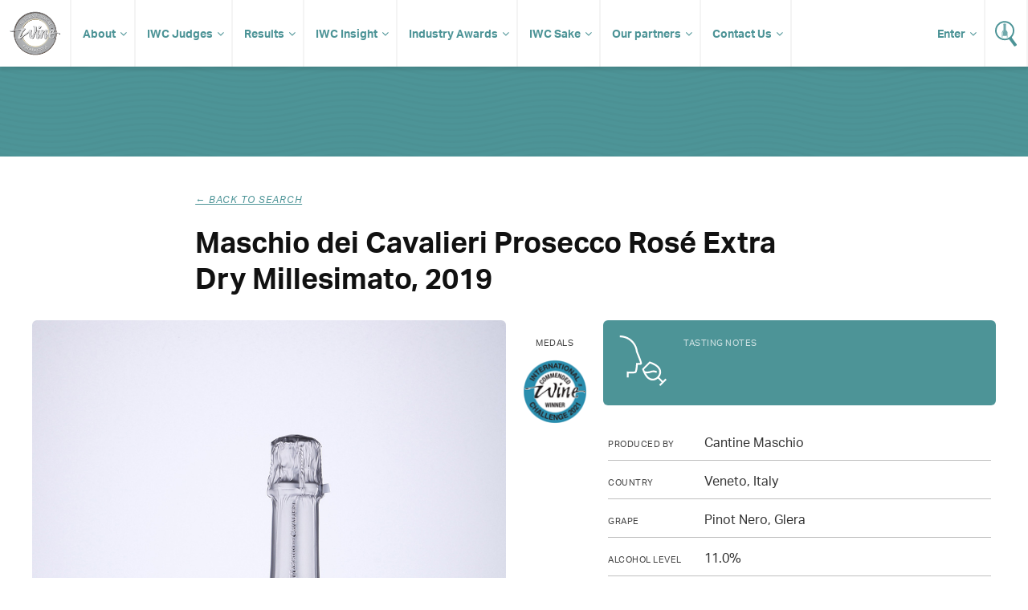

--- FILE ---
content_type: text/html; charset=UTF-8
request_url: https://www.internationalwinechallenge.com/canopy/beverage_details?wid=160941
body_size: 4615
content:
<!DOCTYPE  html>
<html lang="en"><head>
<meta name="twitter:card" content="summary" />
<meta name="twitter:site" content="@WineChallenge" />
<meta property="og:type" content="website" />
<meta property="og:locale" content="en_GB" />
<meta property="og:site_name" content="IWC" />
<meta property="og:url" content="https://www.internationalwinechallenge.com/header-responsive.html" />
<title>Maschio dei Cavalieri Prosecco Rosé Extra Dry Millesimato,2019</title>
<meta property="og:title" content="International Wine Challenge - The most influential wine competition in the World" />
<meta name="twitter:title" content="International Wine Challenge - The most influential wine competition in the World" />
<meta id="fkImage" property="og:image" content="https://www.internationalwinechallenge.com/IWC" />
<meta property="og:image:alt" content="IWC" />
<meta itemprop="inLanguage" http-equiv="content-language" content="en" />
<meta http-equiv="language" content="en" />
<meta http-equiv="X-UA-Compatible" content="IE=edge" />
<meta http-equiv="Content-Type" content="text/html; charset=UTF-8"/>
<meta http-equiv="Permissions-Policy" content="private-state-token-redemption=(), attribution-reporting=(), shared-storage=(), private-aggregation=()">
<script src="//admin.webpuzzleapp.com/js/jquery/1.12.2/jquery.min.js" type="text/javascript"></script>
<meta name="viewport" content="initial-scale=1.0,width=device-width" /><link rel="stylesheet" href="https://use.typekit.net/wnn0uls.css"  />
<link rel="stylesheet" href="/filestore/css/master-dev.css"  />
<link rel="stylesheet" href="/filestore/css/grid.css"  />
<link rel="stylesheet" href="/filestore/css/jetmenu.css"  />
<link rel="stylesheet" href="/filestore/css/responsive.css"  />

<script  src="https://code.jquery.com/jquery-1.12.4.js"></script>
<!-- Google Tag Manager -->
<script>(function(w,d,s,l,i){w[l]=w[l]||[];w[l].push({'gtm.start':
new Date().getTime(),event:'gtm.js'});var f=d.getElementsByTagName(s)[0],
j=d.createElement(s),dl=l!='dataLayer'?'&l='+l:'';j.async=true;j.src=
'https://www.googletagmanager.com/gtm.js?id='+i+dl;f.parentNode.insertBefore(j,f);
})(window,document,'script','dataLayer','GTM-P5VB7WD');</script>
<!-- End Google Tag Manager -->
<script  src="https://code.jquery.com/ui/1.12.1/jquery-ui.js"></script>

<script  src="/filestore/js/jetmenu.js"></script>

<script type="text/javascript"  src="/filestore/js/iwc_no_glide.js"></script>
<link rel="stylesheet" href="/filestore/css/font-awesome.css"  />
<!-- Global site tag (gtag.js) - Google Analytics -->
<script async src="https://www.googletagmanager.com/gtag/js?id=UA-5595343-1"></script>
<script>
  window.dataLayer = window.dataLayer || [];
  function gtag(){dataLayer.push(arguments);}
  gtag('js', new Date());

  gtag('config', 'UA-5595343-1');
</script>
<script  src="https://js.stripe.com/v3/"></script>
</head>
<body  >
<ul class="jetmenu white nav" ><li value="IWC Logo" class="mobile-no" ><a class="logo " href="/index.html" class="logo" ><img src="/filestore/img/iwc-logo-simplified.svg" alt="International Wine Challenge" width="63" height="55" title="International Wine Challenge"   /></a></li><li value="About" class="dd" ><a class="dd " href="/about-us" class="dd" >About</a><ul class="dropdown" ><li ><a href="/the-process" >The Process</a></li><li ><a href="/medals-and-awards" >Medals and Awards</a></li><li value="Enter" class="dd" ><a target='_blank' href="/canopy/login" target="_blank" >Enter</a><ul class="dropdown" ><li value="How to Enter" ><a href="/how-to-enter" >How to Enter?</a></li><li value="Entry Fees" ><a href="/pricing-and-timeline" >Entry Fees & Dates</a></li><li value="Rules of Entry" ><a href="/rules-of-entry.html" >Rules of Entry</a></li><li ><a href="/shipping-your-wines.html" >Shipping</a></li><li value="Discovery tasting" ><a href="/discovery-tasting.html" >Discovery tasting</a></li><li value="New for 2026" ><a href="/whats-new-2026.html" >New for 2026</a></li></ul></li><li value="Media & Resources" class="dd" ><a class="dd " href="#" class="dd" >Media & Resources</a><ul class="dropdown" ><li ><a id="contentLink_1443146" href="/press-releases.html" >Press Releases</a></li><li ><a id="contentLink_1443147" href="/media-coverage.html" >Media Coverage</a></li><li ><a id="contentLink_1040404" href="/brand-guidelines.html" >Brand Guidelines</a></li><li ><a id="contentLink_1040405" href="/photography.html" >Photography</a></li></ul></li></ul></li><li value="IWC Judges" class="dd" ><a href="/judges.html" >IWC Judges</a><ul class="dropdown" ><li ><a href="/judges.html" >Our judges</a></li><li ><a href="/become-a-judge.html" >Become a judge</a></li><li ><a href="/judges-availability.html" >Judges login</a></li></ul></li><li value="Results" class="dd" ><a href="/canopy/search_results?wpcat=WineTab.S&Challenge_Year=2026_993276&Medal=&Score=&Vintage=&Style=&Country=&PrimGrpq=&Region=&Prodq=&WinNamq=" >Results</a><ul class="dropdown" ><li ><a href="/trophy-results-2025.html" >Trophy results</a></li><li ><a href="/turn-your-iwc-medal-into-sales" >Make the most of your success</a></li><li ><a href="/shop.html" >Buy IWC Stickers</a></li></ul></li><li value="IWC Insight" ><a href="/Insight-Articles.html" >IWC Insight</a><ul class="dropdown" ><li ><a id="contentLink_1526380" href="/Insight-Articles.html?categoryId=1517214#Winemaker Interviews" >Winemaker Interviews</a></li><li ><a id="contentLink_1526379" href="/Insight-Articles.html?categoryId=1517215#Amazing Wines" >Amazing Wines</a></li><li ><a id="contentLink_1526377" href="/Insight-Articles.html?categoryId=1525590#Tomorrow’s Vineyard" >Tomorrow’s Vineyard</a></li><li ><a id="contentLink_1571759" href="/Insight-Articles.html?categoryId=1571756#New technology" >New technology</a></li><li ><a id="contentLink_1571758" href="/Insight-Articles.html?categoryId=1571755#Sustainability" >Sustainability</a></li><li ><a id="contentLink_1571760" href="/Insight-Articles.html?categoryId=1571757#Production " >Production </a></li><li ><a id="contentLink_1526378" href="/Insight-Articles.html?categoryId=1525589#Research" >Research</a></li><li ><a id="contentLink_1526376" href="/Insight-Articles.html?categoryId=1525591#Wine Business" >Wine Business</a></li><li ><a id="contentLink_1527236" href="/Insight-Articles.html?categoryId=1527235#IWC News" >IWC News</a></li></ul></li><li value="Industry Awards" ><a target='_blank' href="https://iwcindustryawards.com/2025/en/page/home" target="_blank" >Industry Awards</a><ul class="dropdown" ><li ><a href="/awards-dinner-2025" >Awards Dinner</a></li><li ><a target='_blank' href="https://iwcmerchantawards.es/" target="_blank" >Industry awards Spain</a></li><li ><a target='_blank' href="https://winechallengearg.com/" target="_blank" >Industry awards Argentina</a></li></ul></li><li value="IWC Sake" ><a href="#" >IWC Sake</a><ul class="dropdown" ><li ><a id="contentLink_1488050" href="/about-the-sake-competition.html" >About IWC Sake</a></li><li ><a href="/judges-sake.html" >IWC Sake Judges</a></li></ul></li><li value="Our partners" class="dd" ><a href="/sponsors/our-sponsors.html" >Our partners</a><ul class="dropdown" ><li ><a href="/sponsors/become-a-sponsor.html" >Partnership opportunites</a></li></ul></li><li value="Contact Us" ><a class="dd " href="/contact-us.html" class="dd" >Contact Us</a><ul class="dropdown" ><li ><a href="/global-ambassadors.html" href="/global-ambassadors.html" >Global Ambassadors</a></li></ul></li><li value="Wine Search" class="search" ><a href="/canopy/search_results.php" ><img src="/filestore/img/icon-search.svg" alt="Search for Wine" width="27" height="32" title="Search for Wine"   /></a></li><li value="Login" class="enter fix-sub" ><a class="dd " href="/canopy/login" class="dd" >Enter</a><ul class="dropdown" ><li ><a href="/judges-availability.html" >Judges Login</a></li></ul></li></ul><!-- Google Tag Manager (noscript) -->
<noscript><iframe src="https://www.googletagmanager.com/ns.html?id=GTM-P5VB7WD"
height="0" width="0" style="display:none;visibility:hidden"></iframe></noscript>
<!-- End Google Tag Manager (noscript) --><script>
	var get = null
</script>


	<script  src="//www.google.com/recaptcha/api.js"></script>
    <script>
        function chekHRes(token) 
        {			
            $.ajaxSetup({'async': false});            
			
            $.post("winesearcher_api",
                { token: token, 
                queryStr: "currencycode=GBP&amp;location=IT&amp;vintage=2019&amp;winename=Maschio+dei+Cavalieri+Prosecco+Ros%C3%A9+Extra+Dry+Millesimato+Cantine+Maschio++Italy+Veneto&amp;autoexpand=Y" } ,
                function(data)
                {
                    console.log(data);
                    $('#wine-detail-stockists').html(data);
                    $('#wine-detail-stockists').show();
                }
            );
        }
		
    </script>


    <div id="article" class="fw">
   
   <div class="head" style="height:50px">
   </div>
   
    <div class="c grp">
       
        <div class="article-intro col c-12">

            <div class="col c-2">&nbsp;</div>

            <div class="col c-8">
                <p class="sub-title"><i onclick="history.go(-1);" >&larr; Back to search</i></p>
                <h1>Maschio dei Cavalieri Prosecco Rosé Extra Dry Millesimato,                    2019                </h1>
            </div>

            <div class="col c-2">&nbsp;</div>
            
        </div>
                
        <div class="col c-12 result-content">
            <div class="bottle col c-6">
                
                                                                    <img src="images/wine_images/IWC/wine/2021/zoom/3304.jpg" alt="">
                                     
                
            </div>
            
            <div class="medals col c-1">
                <p>Medals</p>
                

                    
                    

                                            <img src="images/medals/IWC/2021/Commended_thumb.png" alt="" width="100%" />
                    
                    
                    
                    
                                     
            </div>
              
            <div class="col c-5">
               
           <div class="tasting">
                <div class="tasting-img"><img src="images/tasting.svg" width="64" height="64" alt=""></div>
                <div class="tasting-note">
                    <h3>Tasting Notes</h3>
                                    </div>
            </div>

            
               <div class="information">
                
                <p><span>Produced by</span> Cantine Maschio </p>
                
                <p><span>Country</span> Veneto, Italy</p>
                
                <p><span>Grape</span>Pinot Nero, Glera</p>
                
                <p><span>Alcohol level</span>11.0%</p>
                
									<p><span>Wine style</span>  Sparkling</p>
                
					<p><span>Wine colour</span> Rosé</p>         
                				
                                
                  
                
				
															
										
										
					
                
				                
                </div>           
            </div>
            
        </div>
        
    </div>
</div>


<div id="footer" class="fw" ><div class="c grp" ><div class="col c-12" ><div class="col c-6" ><ul class="social" ><li value="Facebook" ><a href="https://www.facebook.com/InternationalWineChallenge/" ><img src="/filestore/img/if_square-facebook_317727.svg" alt="Facebook - International Wine Challenge" width="32" height="32"   /></a></li><li value="X/Twitter" ><a href="https://twitter.com/WineChallenge?lang=en" ><img src="/filestore/img/if_twitter_386736.svg" alt="Twitter - International Wine Challenge" width="32" height="32"   /></a></li><li value="YouTube" ><a href="https://www.youtube.com/user/winechallenge" ><img src="/filestore/svg/youtube_play.svg" alt="YouTube - International Wine Challenge" width="32" height="32"   /></a></li><li value="Instagram" ><a href="https://www.instagram.com/internationalwinechallenge/" ><img src="/filestore/svg/instagram.svg" alt="Instagram - International Wine Challenge" width="32" height="32"   /></a></li><li value="LinkedIn" ><a target='_blank' href="https://www.linkedin.com/company/international-wine-challenge" target="_blank" ><img src="/filestore/svg/linkedin-icon-2.svg" alt="LinkedIn - International Wine Challenge" width="32" height="32"   /></a></li><li value="Incredible Wine Choice" class="col-60 alpha" ><a target='_blank' href="https://www.instagram.com/incrediblewinechoice/" target="_blank" ><img src="/filestore/png/Incredible Wine Choice logo.png" width="40" height="40"   /></a></li></ul></div><div class="col c-6" ><ul class="links" ><li ><a href="/sponsors/our-sponsors.html" >Sponsors</a></li><li ><a href="/sponsors/become-a-sponsor.html" >Become a sponsor</a></li><li ><a href="/contact-us.html" href="/contact-us.html" >Contact us</a></li><li ><a href="/shop.html" >Shop</a></li><li ><a href="/testimonials.html" >Testimonials</a></li><li ><a href="/rules-of-entry.html" >Rules of Entry</a></li><li ><a href="/privacy-policy.html" >Privacy Policy</a></li><li ><a href="/faq.html" >FAQ</a></li></ul></div></div></div><div id="footer-copyright" ><div class="container" ><div class="col-960" ><div id="wrbm-footer-div" ><style type='text/css'>
	@media only screen and (max-width: 767px) { 
		#wrbm-footer-div { 
			text-align: center; 
		}
		#wrbm-footer-div img {
			float: none !important;display: inline-block !important;padding-bottom: 0 !important;
		}
	}
	@media only screen and (max-width: 479px) { 
		#wrbm-footer-div { 
			text-align: center; 
		}
		#wrbm-footer-div img {
			float: none !important;display: inline-block !important;padding-bottom: 0 !important;
		}
	}
</style>

<div id="wrbm-footer-div" style="width:100%;margin:0 auto;padding:0;background-color:transparent;">
	<a href="https://www.internationalwinechallenge.com">
		<img style="margin:20px 20px 20px 10px;float:left;" src="/filestore/png/IWCEvents-200.png" alt="IWC Events" width="200px" height="auto" border="0">
	</a>
	<p style="color:white;font-size:11px;line-height:1.5em;padding:20px 10px 20px 20px;">
		© IWC Events Ltd 2025. All rights reserved.</br>
		Registered Office: 12 St. George’s Industrial Estate, White Lion Road, Amersham, HP7 9JQ.</br>
		Registered in England No.15875664. VAT No.GB 473 6202 95.
	</p>
</div><a href="http://www.webpuzzle.co.uk/"><img src="/filestore/png/PoweredbyWP_white.png" style="float:right;margin-top:34px;"  border="0" /></a></div></div><br clear="all" /></div></div>
<script type="text/javascript" >var linkToWrbmPolicyPage = "https://www.william-reed.com/William-Reed-Privacy-Cookies-Policy"; var ppBgColor = '#000'; var ppFontColor = '#fff';var ppOpacity = '0.9'</script>

<script >
if(window.location.pathname.includes('/fr/')) $('body').addClass('fr');

</script>
</div><!-- Google Tag Manager (noscript) -->
<noscript><iframe src="https://www.googletagmanager.com/ns.html?id=GTM-P5VB7WD"
height="0" width="0" style="display:none;visibility:hidden"></iframe></noscript>
<!-- End Google Tag Manager (noscript) --></body>
</html>